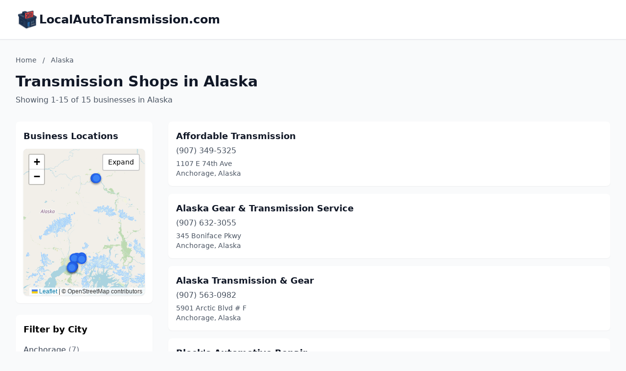

--- FILE ---
content_type: text/html; charset=utf-8
request_url: https://localautotransmission.com/Alaska/?letter=G
body_size: 6627
content:
<!DOCTYPE html>
<html lang="en">
<head>
    <meta charset="UTF-8">
    <meta name="viewport" content="width=device-width, initial-scale=1.0">
    <title>Alaska Transmission Shops - localautotransmission.com</title>
    <meta name="description" content="Find transmission shops in Alaska on localautotransmission.com">
    <link rel="icon" type="image/png" href="https://www.localdancinginstruction.com/cdn-cgi/image/width=200/https://www.localdancinginstruction.com/images/icon.png">

    <!-- Google tag (gtag.js) -->
    <script async src="https://www.googletagmanager.com/gtag/js?id=G-REY216B6ZM"></script>
    <script>
    window.dataLayer = window.dataLayer || [];
    function gtag(){dataLayer.push(arguments);}
    gtag('js', new Date());

    gtag('config', 'G-REY216B6ZM');
    </script>

    <link rel="stylesheet" href="/styles.css" onerror="this.remove()">
   
    <!-- Leaflet CSS -->
    <link rel="stylesheet" href="https://unpkg.com/leaflet@1.9.4/dist/leaflet.css" />
    <style>
        .text-primary { color: #2563eb; }
        .hover\:text-primary:hover { color: #1d4ed8; }
        .bg-primary { background-color: #2563eb; }
        .hover\:bg-primary-dark:hover { background-color: #1d4ed8; }
        
        /* Map styles */
        #businessMap {
            height: 300px;
            width: 100%;
            border-radius: 0.5rem;
            box-shadow: 0 1px 3px 0 rgba(0, 0, 0, 0.1);
            transition: height 0.3s ease;
        }
        #businessMap.expanded {
            height: 600px;
        }
        #mapContainer {
            transition: all 0.3s ease;
        }
        .map-expand-btn {
            position: absolute;
            top: 10px;
            right: 10px;
            z-index: 1000;
            background: white;
            border: 2px solid rgba(0,0,0,0.2);
            border-radius: 4px;
            padding: 5px 10px;
            cursor: pointer;
            font-size: 14px;
            transition: all 0.2s;
        }
        .map-expand-btn:hover {
            background: #f5f5f5;
        }
        
        /* Business modal styles */
        .business-modal {
            display: none;
            position: fixed;
            top: 0;
            left: 0;
            width: 100%;
            height: 100%;
            background: rgba(0, 0, 0, 0.5);
            z-index: 9999;
            align-items: center;
            justify-content: center;
        }
        .business-modal.active {
            display: flex;
        }
        .modal-content {
            background: white;
            border-radius: 0.5rem;
            padding: 1.5rem;
            max-width: 400px;
            width: 90%;
            box-shadow: 0 20px 25px -5px rgba(0, 0, 0, 0.1);
        }
        
        /* Custom marker styles */
        .featured-marker {
            background: #fbbf24;
            border: 3px solid #f59e0b;
            border-radius: 50%;
            width: 30px !important;
            height: 30px !important;
            margin-left: -15px !important;
            margin-top: -15px !important;
            box-shadow: 0 2px 6px rgba(0,0,0,0.3);
        }
        .regular-marker {
            background: #3b82f6;
            border: 3px solid #2563eb;
            border-radius: 50%;
            width: 20px !important;
            height: 20px !important;
            margin-left: -10px !important;
            margin-top: -10px !important;
            box-shadow: 0 2px 4px rgba(0,0,0,0.2);
        }
    </style>

</head>
<body class="bg-gray-50">
    <!-- Header -->
    <header class="bg-white shadow-sm border-b">
        <div class="max-w-7xl mx-auto px-4 sm:px-6 lg:px-8 py-4">
            <div class="text-2xl font-bold text-gray-900 flex items-center gap-3">
                <img src="https://localautotransmission.com/cdn-cgi/image/width=200/https://localautotransmission.com/images/icon.png" alt="LocalAutoTransmission.com logo" class="h-12 w-12 object-contain">
                <a href="/" class="hover:text-primary">LocalAutoTransmission.com</a>
            </div>
        </div>
    </header>
    <!-- Main Content -->
    <main class="min-h-screen">
        <div class="max-w-7xl mx-auto px-4 sm:px-6 lg:px-8 py-8">
            <!-- Page Header -->
            <div class="mb-8">
                <!-- Breadcrumb -->
                <nav class="text-sm text-gray-600 mb-4">
                    <a href="/" class="hover:text-primary">Home</a>
                    <span class="mx-2">/</span>
                    <span>Alaska</span>
                </nav>
                <h1 class="text-3xl font-bold text-gray-900 mb-2">Transmission Shops in Alaska</h1>
                <p class="text-gray-600">
                    Showing 1-15 of 15 businesses in Alaska
                </p>
            </div>

            <div class="grid lg:grid-cols-4 gap-8" id="mainGrid">
                <!-- Sidebar with Map and City Filter -->
                <aside class="lg:col-span-1" id="sidebarColumn">
                    <!-- Map Container -->
                    <div class="mb-6 bg-white rounded-lg shadow-sm p-4" id="mapContainer">
                        <h3 class="text-lg font-semibold text-gray-900 mb-3">Business Locations</h3>
                        <div class="relative">
                            <div id="businessMap"></div>
                            <button class="map-expand-btn" onclick="toggleMapExpand()">
                                <span class="expand-text">Expand</span>
                                <span class="collapse-text" style="display:none;">Collapse</span>
                            </button>
                        </div>
                    </div>
                    
                    <!-- City Filter -->
                    <div class="bg-white rounded-lg shadow-sm p-4">
                        <h3 class="text-lg font-semibold mb-3">Filter by City</h3>
                        <div class="space-y-2 max-h-96 overflow-y-auto">
                            <a href="/Alaska/Anchorage/" 
                               class="block py-1 text-gray-700 hover:text-primary">
                                Anchorage <span class="text-gray-500">(7)</span>
                            </a>
                            <a href="/Alaska/Fairbanks/" 
                               class="block py-1 text-gray-700 hover:text-primary">
                                Fairbanks <span class="text-gray-500">(3)</span>
                            </a>
                            <a href="/Alaska/Palmer/" 
                               class="block py-1 text-gray-700 hover:text-primary">
                                Palmer <span class="text-gray-500">(2)</span>
                            </a>
                            <a href="/Alaska/Wasilla/" 
                               class="block py-1 text-gray-700 hover:text-primary">
                                Wasilla <span class="text-gray-500">(3)</span>
                            </a>
                        </div>
                    </div>                </aside>

                <!-- Business Listings -->
                <div class="lg:col-span-3" id="listingsColumn">
                    <div class="space-y-4">
                        <div class="business-card bg-white rounded-lg shadow-sm p-4 hover:shadow-md transition-shadow
                            ">
                            <div class="flex justify-between items-start">
                                <div class="flex-1">
                                    <h3 class="text-lg font-semibold mb-1">
                                        <a href="/Alaska/Affordable-Transmission-34719263204/" class="text-gray-900 hover:text-primary">
                                            Affordable Transmission
                                        </a>
                                    </h3>
                                    <p class="text-gray-600 text-md mb-1">(907) 349-5325</p>
                                    <p class="text-gray-600 text-sm">1107 E 74th Ave</p>
                                    <p class="text-gray-600 text-sm">Anchorage, Alaska</p>
                                </div>
                                <div class="ml-4 flex flex-col items-end">
                                </div>
                            </div>
                        </div>                        
                        <div class="business-card bg-white rounded-lg shadow-sm p-4 hover:shadow-md transition-shadow
                            ">
                            <div class="flex justify-between items-start">
                                <div class="flex-1">
                                    <h3 class="text-lg font-semibold mb-1">
                                        <a href="/Alaska/Alaska-Gear--Transmission-Service-59650650312/" class="text-gray-900 hover:text-primary">
                                            Alaska Gear &amp; Transmission Service
                                        </a>
                                    </h3>
                                    <p class="text-gray-600 text-md mb-1">(907) 632-3055</p>
                                    <p class="text-gray-600 text-sm">345 Boniface Pkwy</p>
                                    <p class="text-gray-600 text-sm">Anchorage, Alaska</p>
                                </div>
                                <div class="ml-4 flex flex-col items-end">
                                </div>
                            </div>
                        </div>                        
                        <div class="business-card bg-white rounded-lg shadow-sm p-4 hover:shadow-md transition-shadow
                            ">
                            <div class="flex justify-between items-start">
                                <div class="flex-1">
                                    <h3 class="text-lg font-semibold mb-1">
                                        <a href="/Alaska/Alaska-Transmission--Gear-35039346929/" class="text-gray-900 hover:text-primary">
                                            Alaska Transmission &amp; Gear
                                        </a>
                                    </h3>
                                    <p class="text-gray-600 text-md mb-1">(907) 563-0982</p>
                                    <p class="text-gray-600 text-sm">5901 Arctic Blvd # F</p>
                                    <p class="text-gray-600 text-sm">Anchorage, Alaska</p>
                                </div>
                                <div class="ml-4 flex flex-col items-end">
                                </div>
                            </div>
                        </div>                        
                        <div class="business-card bg-white rounded-lg shadow-sm p-4 hover:shadow-md transition-shadow
                            ">
                            <div class="flex justify-between items-start">
                                <div class="flex-1">
                                    <h3 class="text-lg font-semibold mb-1">
                                        <a href="/Alaska/Blocks-Automotive-Repair-67456577726/" class="text-gray-900 hover:text-primary">
                                            Block&#x27;s Automotive Repair
                                        </a>
                                    </h3>
                                    <p class="text-gray-600 text-md mb-1">(907) 745-0628</p>
                                    <p class="text-gray-600 text-sm">17100 Smith Rd</p>
                                    <p class="text-gray-600 text-sm">Palmer, Alaska</p>
                                </div>
                                <div class="ml-4 flex flex-col items-end">
                                </div>
                            </div>
                        </div>                        
                        <div class="business-card bg-white rounded-lg shadow-sm p-4 hover:shadow-md transition-shadow
                            ">
                            <div class="flex justify-between items-start">
                                <div class="flex-1">
                                    <h3 class="text-lg font-semibold mb-1">
                                        <a href="/Alaska/Denali-Transmission-64292482598/" class="text-gray-900 hover:text-primary">
                                            Denali Transmission
                                        </a>
                                    </h3>
                                    <p class="text-gray-600 text-md mb-1">(907) 315-0061</p>
                                    <p class="text-gray-600 text-sm">9236 W Business Pk Dr</p>
                                    <p class="text-gray-600 text-sm">Wasilla, Alaska</p>
                                </div>
                                <div class="ml-4 flex flex-col items-end">
                                </div>
                            </div>
                        </div>                        
                        <div class="business-card bg-white rounded-lg shadow-sm p-4 hover:shadow-md transition-shadow
                            ">
                            <div class="flex justify-between items-start">
                                <div class="flex-1">
                                    <h3 class="text-lg font-semibold mb-1">
                                        <a href="/Alaska/Dons-Automatic-Transmission-92687668260/" class="text-gray-900 hover:text-primary">
                                            Don&#x27;s Automatic Transmission
                                        </a>
                                    </h3>
                                    <p class="text-gray-600 text-md mb-1">(907) 279-4011</p>
                                    <p class="text-gray-600 text-sm">6220 MacKay St</p>
                                    <p class="text-gray-600 text-sm">Anchorage, Alaska</p>
                                </div>
                                <div class="ml-4 flex flex-col items-end">
                                </div>
                            </div>
                        </div>                        
                        <div class="business-card bg-white rounded-lg shadow-sm p-4 hover:shadow-md transition-shadow
                            ">
                            <div class="flex justify-between items-start">
                                <div class="flex-1">
                                    <h3 class="text-lg font-semibold mb-1">
                                        <a href="/Alaska/EZT-Auto--Transmission-Repair-83139609755/" class="text-gray-900 hover:text-primary">
                                            EZT Auto &amp; Transmission Repair
                                        </a>
                                    </h3>
                                    <p class="text-gray-600 text-md mb-1">(907) 795-0805</p>
                                    <p class="text-gray-600 text-sm">675 Wasair Dr</p>
                                    <p class="text-gray-600 text-sm">Wasilla, Alaska</p>
                                </div>
                                <div class="ml-4 flex flex-col items-end">
                                </div>
                            </div>
                        </div>                        
                        <div class="business-card bg-white rounded-lg shadow-sm p-4 hover:shadow-md transition-shadow
                            ">
                            <div class="flex justify-between items-start">
                                <div class="flex-1">
                                    <h3 class="text-lg font-semibold mb-1">
                                        <a href="/Alaska/Hansen-Transmission--Gear-84113582053/" class="text-gray-900 hover:text-primary">
                                            Hansen Transmission &amp; Gear
                                        </a>
                                    </h3>
                                    <p class="text-gray-600 text-md mb-1">(907) 561-0313</p>
                                    <p class="text-gray-600 text-sm">6621 Arctic Spur Rd</p>
                                    <p class="text-gray-600 text-sm">Anchorage, Alaska</p>
                                </div>
                                <div class="ml-4 flex flex-col items-end">
                                </div>
                            </div>
                        </div>                        
                        <div class="business-card bg-white rounded-lg shadow-sm p-4 hover:shadow-md transition-shadow
                            ">
                            <div class="flex justify-between items-start">
                                <div class="flex-1">
                                    <h3 class="text-lg font-semibold mb-1">
                                        <a href="/Alaska/Jims-Muffler--Auto-85859906338/" class="text-gray-900 hover:text-primary">
                                            Jim&#x27;s Muffler &amp; Auto
                                        </a>
                                    </h3>
                                    <p class="text-gray-600 text-md mb-1">(907) 272-0712</p>
                                    <p class="text-gray-600 text-sm">2410 Commercial Dr</p>
                                    <p class="text-gray-600 text-sm">Anchorage, Alaska</p>
                                </div>
                                <div class="ml-4 flex flex-col items-end">
                                </div>
                            </div>
                        </div>                        
                        <div class="business-card bg-white rounded-lg shadow-sm p-4 hover:shadow-md transition-shadow
                            ">
                            <div class="flex justify-between items-start">
                                <div class="flex-1">
                                    <h3 class="text-lg font-semibold mb-1">
                                        <a href="/Alaska/Porks-Torques-And-Tranny-Parts-19738550505/" class="text-gray-900 hover:text-primary">
                                            Porks Torques and Tranny Parts
                                        </a>
                                    </h3>
                                    <p class="text-gray-600 text-md mb-1">(907) 373-4401</p>
                                    <p class="text-gray-600 text-sm">491 N, 491 Lucille St</p>
                                    <p class="text-gray-600 text-sm">Wasilla, Alaska</p>
                                </div>
                                <div class="ml-4 flex flex-col items-end">
                                </div>
                            </div>
                        </div>                        
                        <div class="business-card bg-white rounded-lg shadow-sm p-4 hover:shadow-md transition-shadow
                            ">
                            <div class="flex justify-between items-start">
                                <div class="flex-1">
                                    <h3 class="text-lg font-semibold mb-1">
                                        <a href="/Alaska/Quality-Transmission-Service-75543705685/" class="text-gray-900 hover:text-primary">
                                            Quality Transmission Service
                                        </a>
                                    </h3>
                                    <p class="text-gray-600 text-md mb-1">(907) 561-8767</p>
                                    <p class="text-gray-600 text-sm">140 E Dowling Rd</p>
                                    <p class="text-gray-600 text-sm">Anchorage, Alaska</p>
                                </div>
                                <div class="ml-4 flex flex-col items-end">
                                </div>
                            </div>
                        </div>                        
                        <div class="business-card bg-white rounded-lg shadow-sm p-4 hover:shadow-md transition-shadow
                            ">
                            <div class="flex justify-between items-start">
                                <div class="flex-1">
                                    <h3 class="text-lg font-semibold mb-1">
                                        <a href="/Alaska/Sause-Family-Transmission-90257877046/" class="text-gray-900 hover:text-primary">
                                            Sause Family Transmission
                                        </a>
                                    </h3>
                                    <p class="text-gray-600 text-md mb-1">(907) 378-8581</p>
                                    <p class="text-gray-600 text-sm">3615 Worrell Ave</p>
                                    <p class="text-gray-600 text-sm">Fairbanks, Alaska</p>
                                </div>
                                <div class="ml-4 flex flex-col items-end">
                                </div>
                            </div>
                        </div>                        
                        <div class="business-card bg-white rounded-lg shadow-sm p-4 hover:shadow-md transition-shadow
                            ">
                            <div class="flex justify-between items-start">
                                <div class="flex-1">
                                    <h3 class="text-lg font-semibold mb-1">
                                        <a href="/Alaska/The-Transmission-Guy-59933481903/" class="text-gray-900 hover:text-primary">
                                            The Transmission Guy
                                        </a>
                                    </h3>
                                    <p class="text-gray-600 text-md mb-1">(907) 982-0077</p>
                                    <p class="text-gray-600 text-sm">5502 S Race Wy</p>
                                    <p class="text-gray-600 text-sm">Palmer, Alaska</p>
                                </div>
                                <div class="ml-4 flex flex-col items-end">
                                </div>
                            </div>
                        </div>                        
                        <div class="business-card bg-white rounded-lg shadow-sm p-4 hover:shadow-md transition-shadow
                            ">
                            <div class="flex justify-between items-start">
                                <div class="flex-1">
                                    <h3 class="text-lg font-semibold mb-1">
                                        <a href="/Alaska/X-Ray-Motors-JR-Transmission-90892400653/" class="text-gray-900 hover:text-primary">
                                            X-Ray Motors J&amp;R Transmission
                                        </a>
                                    </h3>
                                    <p class="text-gray-600 text-md mb-1">(907) 451-9729</p>
                                    <p class="text-gray-600 text-sm">3593 Holt Rd #7411</p>
                                    <p class="text-gray-600 text-sm">Fairbanks, Alaska</p>
                                </div>
                                <div class="ml-4 flex flex-col items-end">
                                </div>
                            </div>
                        </div>                        
                        <div class="business-card bg-white rounded-lg shadow-sm p-4 hover:shadow-md transition-shadow
                            ">
                            <div class="flex justify-between items-start">
                                <div class="flex-1">
                                    <h3 class="text-lg font-semibold mb-1">
                                        <a href="/Alaska/Z-Transmission--Auto-Repair-88971385177/" class="text-gray-900 hover:text-primary">
                                            Z Transmission &amp; Auto Repair
                                        </a>
                                    </h3>
                                    <p class="text-gray-600 text-md mb-1">(907) 456-8660</p>
                                    <p class="text-gray-600 text-sm">3055 S Cushman St</p>
                                    <p class="text-gray-600 text-sm">Fairbanks, Alaska</p>
                                </div>
                                <div class="ml-4 flex flex-col items-end">
                                </div>
                            </div>
                        </div>                        
                    </div>

                    <!-- Pagination -->
                </div>
            </div>
        </div>
    </main>

    <footer class="bg-gray-100 border-t mt-12">
        <div class="max-w-7xl mx-auto px-4 sm:px-6 lg:px-8 py-8">
            <!-- Footer Links -->
            <div class="text-center mb-6">
                <nav class="flex justify-center items-center space-x-4 text-gray-600">
                    <a href="/" class="hover:text-primary transition-colors">Home</a>
                    <span class="text-gray-400">|</span>
                    <a href="/advertise/" class="hover:text-primary transition-colors">Advertise With Us</a>
                    <span class="text-gray-400">|</span>
                    <a href="/contact/" class="hover:text-primary transition-colors">Contact Us</a>
                    <span class="text-gray-400">|</span>
                    <a href="//dashboard.localautotransmission.com" class="hover:text-primary transition-colors">Business Dashboard</a>
                </nav>
            </div>
            <!-- Footer Text -->
            <div class="text-center text-gray-600">
                <p>© 2025 localautotransmission.com. All rights reserved.</p>
            </div>
        </div>
    </footer>
    <!-- Business Modal -->
    <div class="business-modal" id="businessModal" onclick="closeModal(event)">
        <div class="modal-content" onclick="event.stopPropagation()">
            <div class="flex justify-between items-start mb-4">
                <h3 class="text-xl font-semibold text-gray-900" id="modalBusinessName"></h3>
                <button onclick="closeModal()" class="text-gray-400 hover:text-gray-600">
                    <svg class="w-6 h-6" fill="none" stroke="currentColor" viewBox="0 0 24 24">
                        <path stroke-linecap="round" stroke-linejoin="round" stroke-width="2" d="M6 18L18 6M6 6l12 12"></path>
                    </svg>
                </button>
            </div>
            <div class="space-y-2 mb-4 text-sm">
                <p class="text-gray-600 flex items-start" id="modalBusinessAddress">
                    <svg class="w-4 h-4 mr-2 mt-0.5 text-gray-400 flex-shrink-0" fill="none" stroke="currentColor" viewBox="0 0 24 24">
                        <path stroke-linecap="round" stroke-linejoin="round" stroke-width="2" d="M17.657 16.657L13.414 20.9a1.998 1.998 0 01-2.827 0l-4.244-4.243a8 8 0 1111.314 0z"></path>
                        <path stroke-linecap="round" stroke-linejoin="round" stroke-width="2" d="M15 11a3 3 0 11-6 0 3 3 0 016 0z"></path>
                    </svg>
                    <span id="modalAddressText"></span>
                </p>
                <p class="text-gray-600 flex items-center ml-6" id="modalBusinessCity">
                    <span id="modalCityText"></span>
                </p>
                <p class="text-gray-600 flex items-center" id="modalBusinessPhone">
                    <svg class="w-4 h-4 mr-2 text-gray-400" fill="none" stroke="currentColor" viewBox="0 0 24 24">
                        <path stroke-linecap="round" stroke-linejoin="round" stroke-width="2" d="M3 5a2 2 0 012-2h3.28a1 1 0 01.948.684l1.498 4.493a1 1 0 01-.502 1.21l-2.257 1.13a11.042 11.042 0 005.516 5.516l1.13-2.257a1 1 0 011.21-.502l4.493 1.498a1 1 0 01.684.949V19a2 2 0 01-2 2h-1C9.716 21 3 14.284 3 6V5z"></path>
                    </svg>
                    <span id="modalPhoneText"></span>
                </p>
            </div>
            <a href="#" id="modalViewButton" class="inline-block bg-primary text-white px-6 py-2 rounded-md hover:bg-primary-dark transition">
                View Listing
            </a>
        </div>
    </div>

    <!-- Leaflet JS -->
    <script src="https://unpkg.com/leaflet@1.9.4/dist/leaflet.js"></script>
    
    <!-- Business data for map -->
    <script>
        const businessData = [
            {
                name: "Affordable Transmission",
                phone: "(907) 349-5325",
                latitude: 61.1538822,
                longitude: -149.8621049,
                slug: "34719263204",
                businessUrlSlug: "Affordable-Transmission-34719263204",
                isPremium: false,
                isClaimed: false,
                address: "1107 E 74th Ave",
                displayCity: "Anchorage",
                state: "Alaska"
            },
            {
                name: "Alaska Gear &amp; Transmission Service",
                phone: "(907) 632-3055",
                latitude: 61.2199885,
                longitude: -149.7778917,
                slug: "59650650312",
                businessUrlSlug: "Alaska-Gear--Transmission-Service-59650650312",
                isPremium: false,
                isClaimed: false,
                address: "345 Boniface Pkwy",
                displayCity: "Anchorage",
                state: "Alaska"
            },
            {
                name: "Alaska Transmission &amp; Gear",
                phone: "(907) 563-0982",
                latitude: 61.167133899999996,
                longitude: -149.897606,
                slug: "35039346929",
                businessUrlSlug: "Alaska-Transmission--Gear-35039346929",
                isPremium: false,
                isClaimed: false,
                address: "5901 Arctic Blvd # F",
                displayCity: "Anchorage",
                state: "Alaska"
            },
            {
                name: "Block&#x27;s Automotive Repair",
                phone: "(907) 745-0628",
                latitude: 61.597756999999994,
                longitude: -149.0184429,
                slug: "67456577726",
                businessUrlSlug: "Blocks-Automotive-Repair-67456577726",
                isPremium: false,
                isClaimed: false,
                address: "17100 Smith Rd",
                displayCity: "Palmer",
                state: "Alaska"
            },
            {
                name: "Denali Transmission",
                phone: "(907) 315-0061",
                latitude: 61.5682088,
                longitude: -149.6829201,
                slug: "64292482598",
                businessUrlSlug: "Denali-Transmission-64292482598",
                isPremium: false,
                isClaimed: false,
                address: "9236 W Business Pk Dr",
                displayCity: "Wasilla",
                state: "Alaska"
            },
            {
                name: "Don&#x27;s Automatic Transmission",
                phone: "(907) 279-4011",
                latitude: 61.1641516,
                longitude: -149.8887087,
                slug: "92687668260",
                businessUrlSlug: "Dons-Automatic-Transmission-92687668260",
                isPremium: false,
                isClaimed: false,
                address: "6220 MacKay St",
                displayCity: "Anchorage",
                state: "Alaska"
            },
            {
                name: "EZT Auto &amp; Transmission Repair",
                phone: "(907) 795-0805",
                latitude: 61.58336,
                longitude: -149.4683264,
                slug: "83139609755",
                businessUrlSlug: "EZT-Auto--Transmission-Repair-83139609755",
                isPremium: false,
                isClaimed: false,
                address: "675 Wasair Dr",
                displayCity: "Wasilla",
                state: "Alaska"
            },
            {
                name: "Hansen Transmission &amp; Gear",
                phone: "(907) 561-0313",
                latitude: 61.1605656,
                longitude: -149.8954214,
                slug: "84113582053",
                businessUrlSlug: "Hansen-Transmission--Gear-84113582053",
                isPremium: false,
                isClaimed: false,
                address: "6621 Arctic Spur Rd",
                displayCity: "Anchorage",
                state: "Alaska"
            },
            {
                name: "Jim&#x27;s Muffler &amp; Auto",
                phone: "(907) 272-0712",
                latitude: 61.2192158,
                longitude: -149.8349704,
                slug: "85859906338",
                businessUrlSlug: "Jims-Muffler--Auto-85859906338",
                isPremium: false,
                isClaimed: false,
                address: "2410 Commercial Dr",
                displayCity: "Anchorage",
                state: "Alaska"
            },
            {
                name: "Porks Torques and Tranny Parts",
                phone: "(907) 373-4401",
                latitude: 61.583710399999994,
                longitude: -149.4486135,
                slug: "19738550505",
                businessUrlSlug: "Porks-Torques-And-Tranny-Parts-19738550505",
                isPremium: false,
                isClaimed: false,
                address: "491 N, 491 Lucille St",
                displayCity: "Wasilla",
                state: "Alaska"
            },
            {
                name: "Quality Transmission Service",
                phone: "(907) 561-8767",
                latitude: 61.166050199999994,
                longitude: -149.8794632,
                slug: "75543705685",
                businessUrlSlug: "Quality-Transmission-Service-75543705685",
                isPremium: false,
                isClaimed: false,
                address: "140 E Dowling Rd",
                displayCity: "Anchorage",
                state: "Alaska"
            },
            {
                name: "Sause Family Transmission",
                phone: "(907) 378-8581",
                latitude: 64.8118258,
                longitude: -147.7821962,
                slug: "90257877046",
                businessUrlSlug: "Sause-Family-Transmission-90257877046",
                isPremium: false,
                isClaimed: false,
                address: "3615 Worrell Ave",
                displayCity: "Fairbanks",
                state: "Alaska"
            },
            {
                name: "The Transmission Guy",
                phone: "(907) 982-0077",
                latitude: 61.5266807,
                longitude: -149.0281801,
                slug: "59933481903",
                businessUrlSlug: "The-Transmission-Guy-59933481903",
                isPremium: false,
                isClaimed: false,
                address: "5502 S Race Wy",
                displayCity: "Palmer",
                state: "Alaska"
            },
            {
                name: "X-Ray Motors J&amp;R Transmission",
                phone: "(907) 451-9729",
                latitude: 64.81357489999999,
                longitude: -147.7303866,
                slug: "90892400653",
                businessUrlSlug: "X-Ray-Motors-JR-Transmission-90892400653",
                isPremium: false,
                isClaimed: false,
                address: "3593 Holt Rd #7411",
                displayCity: "Fairbanks",
                state: "Alaska"
            },
            {
                name: "Z Transmission &amp; Auto Repair",
                phone: "(907) 456-8660",
                latitude: 64.8190975,
                longitude: -147.7092703,
                slug: "88971385177",
                businessUrlSlug: "Z-Transmission--Auto-Repair-88971385177",
                isPremium: false,
                isClaimed: false,
                address: "3055 S Cushman St",
                displayCity: "Fairbanks",
                state: "Alaska"
            }
        ];
        const stateSlug = "Alaska";
    </script>

    <!-- Map initialization and functions -->
    <script>
        let map;
        let markers = [];
        let isExpanded = false;

        // Initialize map when DOM is ready
        document.addEventListener('DOMContentLoaded', function() {
            initializeMap();
        });

        function initializeMap() {
            // Filter businesses with coordinates
            const businessesWithCoords = businessData.filter(b => b.latitude && b.longitude);
            
            if (businessesWithCoords.length === 0) {
                document.getElementById('businessMap').innerHTML = '<p class="text-gray-500 text-center py-8">No location data available</p>';
                document.querySelector('.map-expand-btn').style.display = 'none';
                return;
            }

            // Calculate center from businesses
            const latitudes = businessesWithCoords.map(b => b.latitude);
            const longitudes = businessesWithCoords.map(b => b.longitude);
            const centerLat = (Math.min(...latitudes) + Math.max(...latitudes)) / 2;
            const centerLng = (Math.min(...longitudes) + Math.max(...longitudes)) / 2;

            // Initialize map
            map = L.map('businessMap').setView([centerLat, centerLng], 10);

            // Add OpenStreetMap tiles
            L.tileLayer('https://{s}.tile.openstreetmap.org/{z}/{x}/{y}.png', {
                attribution: '© OpenStreetMap contributors'
            }).addTo(map);

            // Add markers for each business
            businessesWithCoords.forEach(business => {
                const isPremiumOrClaimed = business.isPremium || business.isClaimed;
                
                // Create custom icon
                const iconClass = isPremiumOrClaimed ? 'featured-marker' : 'regular-marker';
                const iconSize = isPremiumOrClaimed ? [30, 30] : [20, 20];
                
                const customIcon = L.divIcon({
                    className: iconClass,
                    iconSize: iconSize,
                    html: ''
                });

                // Create marker
                const marker = L.marker([business.latitude, business.longitude], {
                    icon: customIcon,
                    title: business.name
                });

                // Add click event
                marker.on('click', function() {
                    showBusinessModal(business);
                });

                marker.addTo(map);
                markers.push(marker);
            });

            // Fit map to show all markers
            if (markers.length > 0) {
                const group = new L.featureGroup(markers);
                map.fitBounds(group.getBounds().pad(0.1));
            }
        }

        function toggleMapExpand() {
            isExpanded = !isExpanded;
            const mapContainer = document.getElementById('mapContainer');
            const mapDiv = document.getElementById('businessMap');
            const expandText = document.querySelector('.expand-text');
            const collapseText = document.querySelector('.collapse-text');
            const sidebarColumn = document.getElementById('sidebarColumn');
            const mainGrid = document.getElementById('mainGrid');
            const pageHeader = document.querySelector('.mb-8');

            if (isExpanded) {
                // Expand map to full width above the grid
                mapDiv.classList.add('expanded');
                expandText.style.display = 'none';
                collapseText.style.display = 'inline';
                
                // Move map container above the grid
                mapContainer.classList.add('w-full', 'mb-6');
                pageHeader.parentNode.insertBefore(mapContainer, mainGrid);
                
                // Hide city filter when map is expanded (optional)
                const cityFilter = sidebarColumn.querySelector('.city-filter');
                if (cityFilter) cityFilter.style.display = 'none';
                
            } else {
                // Collapse map back to sidebar
                mapDiv.classList.remove('expanded');
                expandText.style.display = 'inline';
                collapseText.style.display = 'none';
                
                // Move map container back to sidebar
                mapContainer.classList.remove('w-full');
                mapContainer.classList.add('mb-6');
                const cityFilter = sidebarColumn.querySelector('[class*="city-filter"]');
                sidebarColumn.insertBefore(mapContainer, cityFilter || sidebarColumn.firstChild);
                
                // Show city filter again
                if (cityFilter) cityFilter.style.display = 'block';
            }

            // Invalidate map size after DOM changes
            setTimeout(() => {
                if (map) {
                    map.invalidateSize();
                }
            }, 300);
        }

        function decodeHtmlEntities(text) {
            const textarea = document.createElement('textarea');
            textarea.innerHTML = text;
            return textarea.value;
        }

        function showBusinessModal(business) {
            document.getElementById('modalBusinessName').textContent = decodeHtmlEntities(business.name);
            document.getElementById('modalAddressText').textContent = business.address ? decodeHtmlEntities(business.address) : 'Address not available';
            document.getElementById('modalCityText').textContent = business.displayCity && business.state ? 
                `${decodeHtmlEntities(business.displayCity)}, ${business.state}` : '';
            document.getElementById('modalPhoneText').textContent = business.displayPhone || 'No phone available';
            
            // Show/hide elements based on data availability
            document.getElementById('modalBusinessAddress').style.display = business.address ? 'flex' : 'none';
            document.getElementById('modalBusinessCity').style.display = business.displayCity ? 'flex' : 'none';
            document.getElementById('modalBusinessPhone').style.display = business.displayPhone ? 'flex' : 'none';
            
            document.getElementById('modalViewButton').href = `/${stateSlug}/${business.businessUrlSlug}/`;
            document.getElementById('businessModal').classList.add('active');
        }

        function closeModal(event) {
            if (!event || event.target === document.getElementById('businessModal')) {
                document.getElementById('businessModal').classList.remove('active');
            }
        }
    </script>
<script defer src="https://static.cloudflareinsights.com/beacon.min.js/vcd15cbe7772f49c399c6a5babf22c1241717689176015" integrity="sha512-ZpsOmlRQV6y907TI0dKBHq9Md29nnaEIPlkf84rnaERnq6zvWvPUqr2ft8M1aS28oN72PdrCzSjY4U6VaAw1EQ==" data-cf-beacon='{"version":"2024.11.0","token":"c78e1c1352234fc1a4d87de72a3316e7","r":1,"server_timing":{"name":{"cfCacheStatus":true,"cfEdge":true,"cfExtPri":true,"cfL4":true,"cfOrigin":true,"cfSpeedBrain":true},"location_startswith":null}}' crossorigin="anonymous"></script>
</body>
</html>